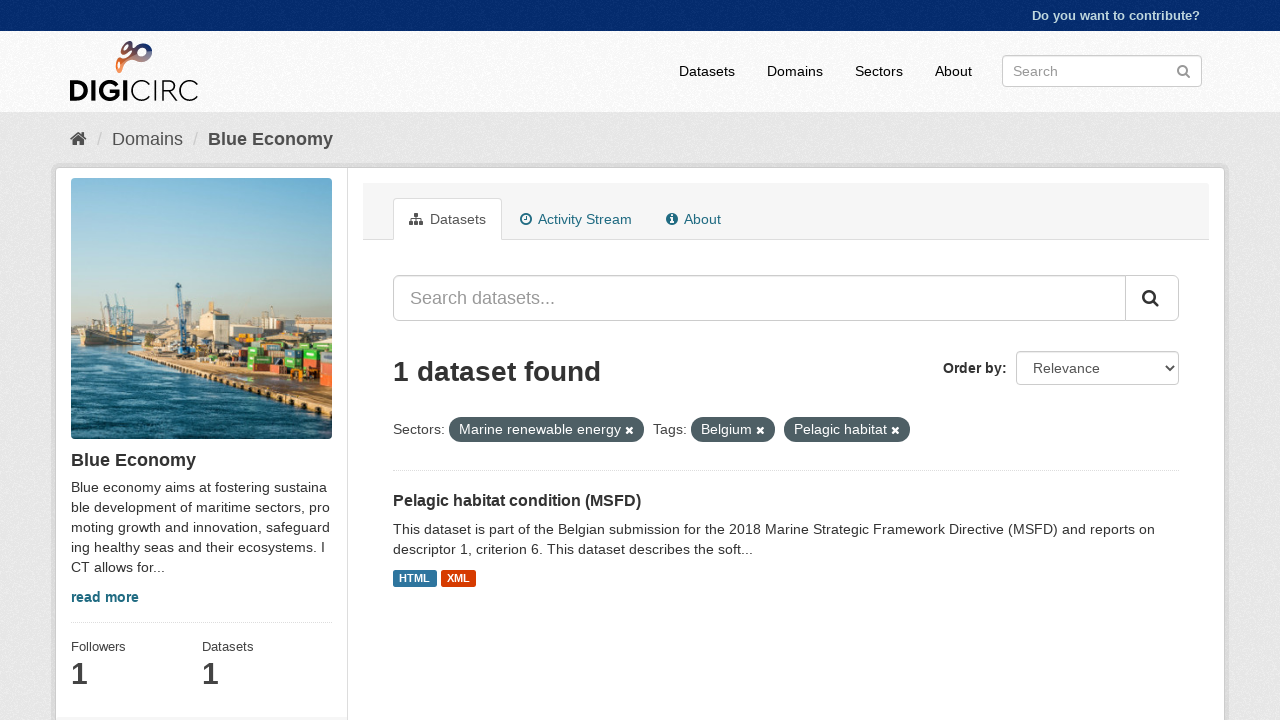

--- FILE ---
content_type: text/html; charset=utf-8
request_url: https://datahub.digicirc.eu/organization/blue-economy?groups=marine-renewable-energy&tags=Belgium&tags=Pelagic+habitat
body_size: 4973
content:
<!DOCTYPE html>
<!--[if IE 9]> <html lang="en" class="ie9"> <![endif]-->
<!--[if gt IE 8]><!--> <html lang="en"> <!--<![endif]-->
  <head>
    <meta charset="utf-8" />
      <meta name="generator" content="ckan 2.9.2" />
      <meta name="viewport" content="width=device-width, initial-scale=1.0">
    <title>Blue Economy - Domains - CE data hub</title>

    
    
  <link rel="shortcut icon" href="/base/images/favicon.ico" />
    
  <link rel="alternate" type="application/atom+xml" title="CE data hub - Datasets in domain: Blue Economy" href="/feeds/organization/blue-economy.atom" />

      
      
      
      
    

    
      
      
    

    
    <link href="/webassets/base/a4469bd0_main.css" rel="stylesheet"/>
    
  </head>

  
  <body data-site-root="https://datahub.digicirc.eu/" data-locale-root="https://datahub.digicirc.eu/" >

    
    <div class="sr-only sr-only-focusable"><a href="#content">Skip to content</a></div>
  

  
     
<div class="account-masthead">
  <div class="container">
     
    <nav class="account not-authed" aria-label="Account">
      <ul class="list-unstyled">
        
        <li><a href="/user/login">Do you want to contribute?</a></li>
        
      </ul>
    </nav>
     
  </div>
</div>

<header class="navbar navbar-static-top masthead">
    
  <div class="container">
    <div class="navbar-right">
      <button data-target="#main-navigation-toggle" data-toggle="collapse" class="navbar-toggle collapsed" type="button" aria-label="expand or collapse" aria-expanded="false">
        <span class="sr-only">Toggle navigation</span>
        <span class="fa fa-bars"></span>
      </button>
    </div>
    <hgroup class="header-image navbar-left">
       
      <a class="logo" href="/"><img src="https://digicirc.eu/wp-content/uploads/2020/07/digilogo.svg" alt="CE data hub" title="CE data hub" /></a>
       
    </hgroup>

    <div class="collapse navbar-collapse" id="main-navigation-toggle">
      
      <nav class="section navigation">
        <ul class="nav nav-pills">
            
		<li><a href="/dataset/">Datasets</a></li><li><a href="/organization/">Domains</a></li><li><a href="/group/">Sectors</a></li><li><a href="/about">About</a></li>
	    
        </ul>
      </nav>
       
      <form class="section site-search simple-input" action="/dataset/" method="get">
        <div class="field">
          <label for="field-sitewide-search">Search Datasets</label>
          <input id="field-sitewide-search" type="text" class="form-control" name="q" placeholder="Search" aria-label="Search datasets"/>
          <button class="btn-search" type="submit" aria-label="Submit"><i class="fa fa-search"></i></button>
        </div>
      </form>
      
    </div>
  </div>
</header>

  
    <div class="main">
      <div id="content" class="container">
        
          
            <div class="flash-messages">
              
                
              
            </div>
          

          
            <div class="toolbar" role="navigation" aria-label="Breadcrumb">
              
                
                  <ol class="breadcrumb">
                    
<li class="home"><a href="/" aria-label="Home"><i class="fa fa-home"></i><span> Home</span></a></li>
                    
  <li><a href="/organization/">Domains</a></li>
  <li class="active"><a href="/organization/blue-economy">Blue Economy</a></li>

                  </ol>
                
              
            </div>
          

          <div class="row wrapper">
            
            
            

            
              <aside class="secondary col-sm-3">
                
                
  




  
  <div class="module module-narrow module-shallow context-info">
    
    <section class="module-content">
      
      
        <div class="image">
          <a href="/organization/blue-economy">
            <img src="https://datahub.digicirc.eu/uploads/group/2021-10-21-123724.606603blue-economy.jpg" width="200" alt="blue-economy" />
          </a>
        </div>
      
      
      <h1 class="heading">Blue Economy
        
      </h1>
      
      
      
        <p class="description">
          Blue economy aims at fostering sustainable development of maritime sectors, promoting growth and innovation, safeguarding healthy seas and their ecosystems. ICT allows for...
        </p>
        <p class="read-more">
          <a href="/organization/about/blue-economy">read more</a>
        </p>
      
      
      
        
        <div class="nums">
          <dl>
            <dt>Followers</dt>
            <dd data-module="followers-counter" data-module-id="a35e1899-287d-465e-9a08-ccfbc3d50ee7" data-module-num_followers="1"><span>1</span></dd>
          </dl>
          <dl>
            <dt>Datasets</dt>
            <dd><span>1</span></dd>
          </dl>
        </div>
        
        
        <div class="follow_button">
          
        </div>
        
      
      
    </section>
  </div>
  
  
  <div class="filters">
    <div>
      
        

    
    
	
	    
	    
		<section class="module module-narrow module-shallow">
		    
			<h2 class="module-heading">
			    <i class="fa fa-filter"></i>
			    
			    Domains
			</h2>
		    
		    
			
			    
				<nav aria-label="Domains">
				    <ul class="list-unstyled nav nav-simple nav-facet">
					
					    
					    
					    
					    
					    <li class="nav-item">
						<a href="/organization/a35e1899-287d-465e-9a08-ccfbc3d50ee7?groups=marine-renewable-energy&amp;tags=Belgium&amp;tags=Pelagic+habitat&amp;organization=blue-economy" title="">
						    <span class="item-label">Blue Economy</span>
						    <span class="hidden separator"> - </span>
						    <span class="item-count badge">1</span>
						</a>
					    </li>
					
				    </ul>
				</nav>

				<p class="module-footer">
				    
					
				    
				</p>
			    
			
		    
		</section>
	    
	
    

      
        

    
    
	
	    
	    
		<section class="module module-narrow module-shallow">
		    
			<h2 class="module-heading">
			    <i class="fa fa-filter"></i>
			    
			    Sectors
			</h2>
		    
		    
			
			    
				<nav aria-label="Sectors">
				    <ul class="list-unstyled nav nav-simple nav-facet">
					
					    
					    
					    
					    
					    <li class="nav-item">
						<a href="/organization/a35e1899-287d-465e-9a08-ccfbc3d50ee7?groups=marine-renewable-energy&amp;tags=Belgium&amp;tags=Pelagic+habitat&amp;groups=aquaculture-fisheries" title="Aquaculture &amp; Fisheries">
						    <span class="item-label">Aquaculture &amp; Fishe...</span>
						    <span class="hidden separator"> - </span>
						    <span class="item-count badge">1</span>
						</a>
					    </li>
					
					    
					    
					    
					    
					    <li class="nav-item">
						<a href="/organization/a35e1899-287d-465e-9a08-ccfbc3d50ee7?groups=marine-renewable-energy&amp;tags=Belgium&amp;tags=Pelagic+habitat&amp;groups=climate-change" title="">
						    <span class="item-label">Climate change</span>
						    <span class="hidden separator"> - </span>
						    <span class="item-count badge">1</span>
						</a>
					    </li>
					
					    
					    
					    
					    
					    <li class="nav-item">
						<a href="/organization/a35e1899-287d-465e-9a08-ccfbc3d50ee7?groups=marine-renewable-energy&amp;tags=Belgium&amp;tags=Pelagic+habitat&amp;groups=coastal-tourism" title="">
						    <span class="item-label">Coastal tourism</span>
						    <span class="hidden separator"> - </span>
						    <span class="item-count badge">1</span>
						</a>
					    </li>
					
					    
					    
					    
					    
					    <li class="nav-item">
						<a href="/organization/a35e1899-287d-465e-9a08-ccfbc3d50ee7?groups=marine-renewable-energy&amp;tags=Belgium&amp;tags=Pelagic+habitat&amp;groups=marine-ecosystem" title="">
						    <span class="item-label">Marine ecosystem</span>
						    <span class="hidden separator"> - </span>
						    <span class="item-count badge">1</span>
						</a>
					    </li>
					
					    
					    
					    
					    
					    <li class="nav-item active">
						<a href="/organization/a35e1899-287d-465e-9a08-ccfbc3d50ee7?tags=Belgium&amp;tags=Pelagic+habitat" title="Marine renewable energy">
						    <span class="item-label">Marine renewable en...</span>
						    <span class="hidden separator"> - </span>
						    <span class="item-count badge">1</span>
						</a>
					    </li>
					
					    
					    
					    
					    
					    <li class="nav-item">
						<a href="/organization/a35e1899-287d-465e-9a08-ccfbc3d50ee7?groups=marine-renewable-energy&amp;tags=Belgium&amp;tags=Pelagic+habitat&amp;groups=maritime-transport" title="">
						    <span class="item-label">Maritime transport</span>
						    <span class="hidden separator"> - </span>
						    <span class="item-count badge">1</span>
						</a>
					    </li>
					
					    
					    
					    
					    
					    <li class="nav-item">
						<a href="/organization/a35e1899-287d-465e-9a08-ccfbc3d50ee7?groups=marine-renewable-energy&amp;tags=Belgium&amp;tags=Pelagic+habitat&amp;groups=port-activities" title="">
						    <span class="item-label">Port activities</span>
						    <span class="hidden separator"> - </span>
						    <span class="item-count badge">1</span>
						</a>
					    </li>
					
				    </ul>
				</nav>

				<p class="module-footer">
				    
					
				    
				</p>
			    
			
		    
		</section>
	    
	
    

      
        

    
    
	
	    
	    
		<section class="module module-narrow module-shallow">
		    
			<h2 class="module-heading">
			    <i class="fa fa-filter"></i>
			    
			    Tags
			</h2>
		    
		    
			
			    
				<nav aria-label="Tags">
				    <ul class="list-unstyled nav nav-simple nav-facet">
					
					    
					    
					    
					    
					    <li class="nav-item active">
						<a href="/organization/a35e1899-287d-465e-9a08-ccfbc3d50ee7?groups=marine-renewable-energy&amp;tags=Pelagic+habitat" title="">
						    <span class="item-label">Belgium</span>
						    <span class="hidden separator"> - </span>
						    <span class="item-count badge">1</span>
						</a>
					    </li>
					
					    
					    
					    
					    
					    <li class="nav-item active">
						<a href="/organization/a35e1899-287d-465e-9a08-ccfbc3d50ee7?groups=marine-renewable-energy&amp;tags=Belgium" title="">
						    <span class="item-label">Pelagic habitat</span>
						    <span class="hidden separator"> - </span>
						    <span class="item-count badge">1</span>
						</a>
					    </li>
					
				    </ul>
				</nav>

				<p class="module-footer">
				    
					
				    
				</p>
			    
			
		    
		</section>
	    
	
    

      
        

    
    
	
	    
	    
		<section class="module module-narrow module-shallow">
		    
			<h2 class="module-heading">
			    <i class="fa fa-filter"></i>
			    
			    Formats
			</h2>
		    
		    
			
			    
				<nav aria-label="Formats">
				    <ul class="list-unstyled nav nav-simple nav-facet">
					
					    
					    
					    
					    
					    <li class="nav-item">
						<a href="/organization/a35e1899-287d-465e-9a08-ccfbc3d50ee7?groups=marine-renewable-energy&amp;tags=Belgium&amp;tags=Pelagic+habitat&amp;res_format=HTML" title="">
						    <span class="item-label">HTML</span>
						    <span class="hidden separator"> - </span>
						    <span class="item-count badge">1</span>
						</a>
					    </li>
					
					    
					    
					    
					    
					    <li class="nav-item">
						<a href="/organization/a35e1899-287d-465e-9a08-ccfbc3d50ee7?groups=marine-renewable-energy&amp;tags=Belgium&amp;tags=Pelagic+habitat&amp;res_format=XML" title="">
						    <span class="item-label">XML</span>
						    <span class="hidden separator"> - </span>
						    <span class="item-count badge">1</span>
						</a>
					    </li>
					
				    </ul>
				</nav>

				<p class="module-footer">
				    
					
				    
				</p>
			    
			
		    
		</section>
	    
	
    

      
        

    
    
	
	    
	    
		<section class="module module-narrow module-shallow">
		    
			<h2 class="module-heading">
			    <i class="fa fa-filter"></i>
			    
			    Licenses
			</h2>
		    
		    
			
			    
				<nav aria-label="Licenses">
				    <ul class="list-unstyled nav nav-simple nav-facet">
					
					    
					    
					    
					    
					    <li class="nav-item">
						<a href="/organization/a35e1899-287d-465e-9a08-ccfbc3d50ee7?groups=marine-renewable-energy&amp;tags=Belgium&amp;tags=Pelagic+habitat&amp;license_id=CC-BY-4.0" title="Creative Commons Attribution 4.0">
						    <span class="item-label">Creative Commons At...</span>
						    <span class="hidden separator"> - </span>
						    <span class="item-count badge">1</span>
						</a>
					    </li>
					
				    </ul>
				</nav>

				<p class="module-footer">
				    
					
				    
				</p>
			    
			
		    
		</section>
	    
	
    

      
    </div>
    <a class="close no-text hide-filters"><i class="fa fa-times-circle"></i><span class="text">close</span></a>
  </div>


              </aside>
            

            
              <div class="primary col-sm-9 col-xs-12" role="main">
                
                
                  <article class="module">
                    
                      <header class="module-content page-header">
                        
                        <ul class="nav nav-tabs">
                          
  <li class="active"><a href="/organization/blue-economy"><i class="fa fa-sitemap"></i> Datasets</a></li>
  <li><a href="/organization/activity/blue-economy/0"><i class="fa fa-clock-o"></i> Activity Stream</a></li>
  <li><a href="/organization/about/blue-economy"><i class="fa fa-info-circle"></i> About</a></li>

                        </ul>
                      </header>
                    
                    <div class="module-content">
                      
                      
    
      
      
      







<form id="organization-datasets-search-form" class="search-form" method="get" data-module="select-switch">

  
    <div class="input-group search-input-group">
      <input aria-label="Search datasets..." id="field-giant-search" type="text" class="form-control input-lg" name="q" value="" autocomplete="off" placeholder="Search datasets...">
      
      <span class="input-group-btn">
        <button class="btn btn-default btn-lg" type="submit" value="search" aria-label="Submit">
          <i class="fa fa-search"></i>
        </button>
      </span>
      
    </div>
  

  
    <span>
  
  

  
  
  
  <input type="hidden" name="groups" value="marine-renewable-energy" />
  
  
  
  
  
  <input type="hidden" name="tags" value="Belgium" />
  
  
  
  
  
  <input type="hidden" name="tags" value="Pelagic habitat" />
  
  
  
  </span>
  

  
    
      <div class="form-select form-group control-order-by">
        <label for="field-order-by">Order by</label>
        <select id="field-order-by" name="sort" class="form-control">
          
            
              <option value="score desc, metadata_modified desc">Relevance</option>
            
          
            
              <option value="title_string asc">Name Ascending</option>
            
          
            
              <option value="title_string desc">Name Descending</option>
            
          
            
              <option value="metadata_modified desc">Last Modified</option>
            
          
            
              <option value="views_recent desc">Popular</option>
            
          
        </select>
        
        <button class="btn btn-default js-hide" type="submit">Go</button>
        
      </div>
    
  

  
    
      <h1>

  
  
  
  

1 dataset found</h1>
    
  

  
    
      <p class="filter-list">
        
          
          <span class="facet">Sectors:</span>
          
            <span class="filtered pill">Marine renewable energy
              <a href="/organization/blue-economy?tags=Belgium&amp;tags=Pelagic+habitat" class="remove" title="Remove"><i class="fa fa-times"></i></a>
            </span>
          
        
          
          <span class="facet">Tags:</span>
          
            <span class="filtered pill">Belgium
              <a href="/organization/blue-economy?groups=marine-renewable-energy&amp;tags=Pelagic+habitat" class="remove" title="Remove"><i class="fa fa-times"></i></a>
            </span>
          
            <span class="filtered pill">Pelagic habitat
              <a href="/organization/blue-economy?groups=marine-renewable-energy&amp;tags=Belgium" class="remove" title="Remove"><i class="fa fa-times"></i></a>
            </span>
          
        
      </p>
      <a class="show-filters btn btn-default">Filter Results</a>
    
  

</form>




    
  
    
      

  
    <ul class="dataset-list list-unstyled">
    	
	      
	        






  <li class="dataset-item">
    
      <div class="dataset-content">
        
          <h2 class="dataset-heading">
            
              
            
            
		<a href="/dataset/pelagic-habitat-condition-msfd">Pelagic habitat condition (MSFD)</a>
            
            
              
              

            
          </h2>
        
        
          
        
        
          
            <div>This dataset is part of the Belgian submission for the 2018 Marine Strategic Framework Directive (MSFD) and reports on descriptor 1, criterion 6. This dataset describes the soft...</div>
          
        
      </div>
      
        
          
            <ul class="dataset-resources list-unstyled">
              
                
                <li>
                  <a href="/dataset/pelagic-habitat-condition-msfd" class="label label-default" data-format="html">HTML</a>
                </li>
                
                <li>
                  <a href="/dataset/pelagic-habitat-condition-msfd" class="label label-default" data-format="xml">XML</a>
                </li>
                
              
            </ul>
          
        
      
    
  </li>

	      
	    
    </ul>
  

    
  
  
    
  

                    </div>
                  </article>
                
              </div>
            
          </div>
        
      </div>
    </div>
  
    <footer class="site-footer">
  <div class="container">
    
    <div class="row">
      <div class="col-md-8 footer-links">
        
          <ul class="list-unstyled">
            
              
              <li><a href="http://docs.ckan.org/en/2.9/api/">CKAN API</a></li>
              <li><a href="/base/manual.pdf" class="pdf-manual" target="_blank">Circular economy data hub manual</a></li>
              <li><img src="/base/images/custom_eu_flag.png" alt="EU flag" width="80">This project has received funding from the European Union’s Horizon 2020 research and innovation programme under grant agreement No 873468.</li>
              <li><a href="https://digicirc.eu">DigiCirc Website</a></li>
              <li><a href="https://twitter.com/circ_digi">DigiCirc Twitter</a></li>
              <li><a href="https://www.linkedin.com/company/digicirc">DigiCirc LinkedIn</a></li>
            
          </ul>
        
      </div>
      <div class="col-md-4 attribution">
        
          <p><strong>Powered by</strong> <a class="hide-text ckan-footer-logo" href="http://ckan.org">CKAN</a></p>
        
      </div>
    </div>
    
  </div>

  
    
  
</footer>
  
  
  
  
    
  
  
    

      <!-- Google tag (gtag.js) -->
<script async src="https://www.googletagmanager.com/gtag/js?id=G-LDM6WKFKZQ"></script>
<script>
window.dataLayer = window.dataLayer || [];
function gtag(){dataLayer.push(arguments);}
gtag('js', new Date());
gtag('config', 'G-LDM6WKFKZQ');
</script>

    
    
    <link href="/webassets/vendor/f3b8236b_select2.css" rel="stylesheet"/>
<link href="/webassets/vendor/0b01aef1_font-awesome.css" rel="stylesheet"/>
    <script src="/webassets/vendor/d8ae4bed_jquery.js" type="text/javascript"></script>
<script src="/webassets/vendor/ab26884f_vendor.js" type="text/javascript"></script>
<script src="/webassets/vendor/580fa18d_bootstrap.js" type="text/javascript"></script>
<script src="/webassets/base/5f5a82bb_main.js" type="text/javascript"></script>
<script src="/webassets/base/acf3e552_ckan.js" type="text/javascript"></script>
<script src="/webassets/base/8b1261f5_tracking.js" type="text/javascript"></script>
  </body>
</html>

--- FILE ---
content_type: image/svg+xml
request_url: https://digicirc.eu/wp-content/uploads/2020/07/digilogo.svg
body_size: 2334
content:
<?xml version="1.0" encoding="UTF-8"?>
<!DOCTYPE svg PUBLIC "-//W3C//DTD SVG 1.1//EN" "http://www.w3.org/Graphics/SVG/1.1/DTD/svg11.dtd">
<!-- Creator: CorelDRAW 2017 -->
<svg xmlns="http://www.w3.org/2000/svg" xml:space="preserve" width="1200px" height="562px" version="1.1" style="shape-rendering:geometricPrecision; text-rendering:geometricPrecision; image-rendering:optimizeQuality; fill-rule:evenodd; clip-rule:evenodd"
viewBox="0 0 506.05 237.18"
 xmlns:xlink="http://www.w3.org/1999/xlink">
 <defs>
  <style type="text/css">
   <![CDATA[
    .fil2 {fill:none}
    .fil1 {fill:white}
    .fil3 {fill:black;fill-rule:nonzero}
    .fil0 {fill:url(#id3)}
   ]]>
  </style>
   <clipPath id="id0">
    <path d="M198.75 125.59c5.26,-3.13 8.08,-11.24 9.35,-16.9l0 0c0.29,-1.28 0.59,-2.55 0.9,-3.82l0 0c4.12,-13.5 13.93,-25.71 27.97,-29.58l0 0c9.21,-2.55 18.48,-0.93 26.73,3.73l0 0c10.16,5.74 22.39,5.68 33.15,1.63l0 0c20.38,-7.66 34.14,-30.19 25.38,-51.27l0 0c-8.14,-18.44 -30.44,-23.46 -48.16,-16.63l0 0c-6.82,2.99 -10.4,5.49 -13.91,9.3l-1.01 1.1c-1.88,1.99 -6.28,5.46 -9.77,4.34 -2.12,-0.68 -2.37,-3.66 -2.05,-5.87 0.79,-5.36 0.26,-8.38 -0.45,-12.73l0 0c-0.35,-2.68 -1.44,-5.21 -3.66,-6.9l0 0c-6.41,-4.87 -16.73,0.25 -22.26,4.21l0 0 -0.04 0.03 -0.04 0.03c-9.35,7.86 -18.91,22.21 -20.14,34.46l0 0 0 0.06 0 0.05c-0.11,4.52 1,9.73 5.07,12.35l0 0c3.25,2.08 7.08,1.76 10.64,0.46 2.52,-0.92 4.9,-2.34 6.86,-3.74 1.3,-0.81 2.63,-1.75 3.95,-2.79l0 0c0,0 13.11,-11.87 17.1,-9.01 4,2.85 -4.2,13.66 -9.27,19.12 -2.46,2.37 -5.09,4.52 -7.87,6.37l0 0c-6.59,4.39 -16.48,8.47 -24.02,3.95l0 0c-0.63,-0.37 -1.23,-0.76 -1.77,-1.26l0 0 -0.08 -0.06 -0.08 -0.06c-4.29,-2.87 -8.74,-0.81 -11.95,2.63l0 0 -0.04 0.04 -0.03 0.05c-6.99,8.89 -8.87,26.12 -7.83,37.03l0 0 0.01 0.09c1.07,6.34 4.99,20.38 13.19,20.76l0 0c0.91,0.04 1.78,-0.11 2.61,-0.41l0 0c0.52,-0.2 1.04,-0.45 1.52,-0.76zm33.06 -109.04c0.58,6.74 -5.87,15.37 -11.23,19.04l0 0c-3.86,2.8 -9.1,4.23 -8.91,-2.31l0 0c0.17,-5.94 5.71,-13.73 10.29,-17.36l0 0c1.01,-0.73 2.53,-1.64 4.08,-2.2l0 0c2.72,-1 5.52,-0.96 5.77,2.83l0 0zm-33.65 72.81c0.83,5.18 0.4,16.58 -4.22,20.05l0 0c-3.57,2.84 -5.72,-6.66 -5.98,-8.41l0 0c-0.6,-5.2 0.24,-14.6 3.81,-18.59l0 0c0.5,-0.5 0.98,-0.82 1.42,-0.98l0 0c3.15,-1.16 4.67,5.58 4.97,7.93zm103.86 -52.99c3.76,9.86 -3.06,20.26 -12.36,23.81l0 0c-9.1,3.69 -20.09,0.56 -22.97,-9.43l0 0c-2.7,-9.37 3.98,-18.96 12.47,-22.57l0 0c0.15,-0.05 0.3,-0.11 0.46,-0.17l0 0c8.39,-3.07 18.97,-0.63 22.4,8.36l0 0z"/>
   </clipPath>
     <mask id="id1">
  <linearGradient id="id2" gradientUnits="userSpaceOnUse" x1="411.57" y1="342.15" x2="125.68" y2="9.36">
   <stop offset="0" style="stop-opacity:1; stop-color:white"/>
   <stop offset="1" style="stop-opacity:0; stop-color:white"/>
  </linearGradient>
      <rect style="fill:url(#id2)" x="142.37" y="38.7" width="379.08" height="379.08"/>
     </mask>
  <linearGradient id="id3" gradientUnits="userSpaceOnUse" x1="285.72" y1="-2.5" x2="205.65" y2="106.71">
   <stop offset="0" style="stop-opacity:1; stop-color:#042C71"/>
   <stop offset="1" style="stop-opacity:1; stop-color:#F36B1C"/>
  </linearGradient>
 </defs>
 <g id="Layer_x0020_1">
  <metadata id="CorelCorpID_0Corel-Layer"/>
  <path class="fil0" d="M198.75 125.59c5.26,-3.13 8.08,-11.24 9.35,-16.9l0 0c0.29,-1.28 0.59,-2.55 0.9,-3.82l0 0c4.12,-13.5 13.93,-25.71 27.97,-29.58l0 0c9.21,-2.55 18.48,-0.93 26.73,3.73l0 0c10.16,5.74 22.39,5.68 33.15,1.63l0 0c20.38,-7.66 34.14,-30.19 25.38,-51.27l0 0c-8.14,-18.44 -30.44,-23.46 -48.16,-16.63l0 0c-6.82,2.99 -10.4,5.49 -13.91,9.3l-1.01 1.1c-1.88,1.99 -6.28,5.46 -9.77,4.34 -2.12,-0.68 -2.37,-3.66 -2.05,-5.87 0.79,-5.36 0.26,-8.38 -0.45,-12.73l0 0c-0.35,-2.68 -1.44,-5.21 -3.66,-6.9l0 0c-6.41,-4.87 -16.73,0.25 -22.26,4.21l0 0 -0.04 0.03 -0.04 0.03c-9.35,7.86 -18.91,22.21 -20.14,34.46l0 0 0 0.06 0 0.05c-0.11,4.52 1,9.73 5.07,12.35l0 0c3.25,2.08 7.08,1.76 10.64,0.46 2.52,-0.92 4.9,-2.34 6.86,-3.74 1.3,-0.81 2.63,-1.75 3.95,-2.79l0 0c0,0 13.11,-11.87 17.1,-9.01 4,2.85 -4.2,13.66 -9.27,19.12 -2.46,2.37 -5.09,4.52 -7.87,6.37l0 0c-6.59,4.39 -16.48,8.47 -24.02,3.95l0 0c-0.63,-0.37 -1.23,-0.76 -1.77,-1.26l0 0 -0.08 -0.06 -0.08 -0.06c-4.29,-2.87 -8.74,-0.81 -11.95,2.63l0 0 -0.04 0.04 -0.03 0.05c-6.99,8.89 -8.87,26.12 -7.83,37.03l0 0 0.01 0.09c1.07,6.34 4.99,20.38 13.19,20.76l0 0c0.91,0.04 1.78,-0.11 2.61,-0.41l0 0c0.52,-0.2 1.04,-0.45 1.52,-0.76zm33.06 -109.04c0.58,6.74 -5.87,15.37 -11.23,19.04l0 0c-3.86,2.8 -9.1,4.23 -8.91,-2.31l0 0c0.17,-5.94 5.71,-13.73 10.29,-17.36l0 0c1.01,-0.73 2.53,-1.64 4.08,-2.2l0 0c2.72,-1 5.52,-0.96 5.77,2.83l0 0zm-33.65 72.81c0.83,5.18 0.4,16.58 -4.22,20.05l0 0c-3.57,2.84 -5.72,-6.66 -5.98,-8.41l0 0c-0.6,-5.2 0.24,-14.6 3.81,-18.59l0 0c0.5,-0.5 0.98,-0.82 1.42,-0.98l0 0c3.15,-1.16 4.67,5.58 4.97,7.93zm103.86 -52.99c3.76,9.86 -3.06,20.26 -12.36,23.81l0 0c-9.1,3.69 -20.09,0.56 -22.97,-9.43l0 0c-2.7,-9.37 3.98,-18.96 12.47,-22.57l0 0c0.15,-0.05 0.3,-0.11 0.46,-0.17l0 0c8.39,-3.07 18.97,-0.63 22.4,8.36l0 0z"/>
  <g style="clip-path:url(#id0)">
   <g id="_2770429529632">
    <path id="1" class="fil1" style="mask:url(#id1)" d="M331.91 39.14c104.44,0 189.1,84.66 189.1,189.1 0,104.44 -84.66,189.1 -189.1,189.1 -104.44,0 -189.1,-84.66 -189.1,-189.1 0,-104.44 84.66,-189.1 189.1,-189.1z"/>
   </g>
  </g>
  <path class="fil2" d="M198.75 125.59c5.26,-3.13 8.08,-11.24 9.35,-16.9l0 0c0.29,-1.28 0.59,-2.55 0.9,-3.82l0 0c4.12,-13.5 13.93,-25.71 27.97,-29.58l0 0c9.21,-2.55 18.48,-0.93 26.73,3.73l0 0c10.16,5.74 22.39,5.68 33.15,1.63l0 0c20.38,-7.66 34.14,-30.19 25.38,-51.27l0 0c-8.14,-18.44 -30.44,-23.46 -48.16,-16.63l0 0c-6.82,2.99 -10.4,5.49 -13.91,9.3l-1.01 1.1c-1.88,1.99 -6.28,5.46 -9.77,4.34 -2.12,-0.68 -2.37,-3.66 -2.05,-5.87 0.79,-5.36 0.26,-8.38 -0.45,-12.73l0 0c-0.35,-2.68 -1.44,-5.21 -3.66,-6.9l0 0c-6.41,-4.87 -16.73,0.25 -22.26,4.21l0 0 -0.04 0.03 -0.04 0.03c-9.35,7.86 -18.91,22.21 -20.14,34.46l0 0 0 0.06 0 0.05c-0.11,4.52 1,9.73 5.07,12.35l0 0c3.25,2.08 7.08,1.76 10.64,0.46 2.52,-0.92 4.9,-2.34 6.86,-3.74 1.3,-0.81 2.63,-1.75 3.95,-2.79l0 0c0,0 13.11,-11.87 17.1,-9.01 4,2.85 -4.2,13.66 -9.27,19.12 -2.46,2.37 -5.09,4.52 -7.87,6.37l0 0c-6.59,4.39 -16.48,8.47 -24.02,3.95l0 0c-0.63,-0.37 -1.23,-0.76 -1.77,-1.26l0 0 -0.08 -0.06 -0.08 -0.06c-4.29,-2.87 -8.74,-0.81 -11.95,2.63l0 0 -0.04 0.04 -0.03 0.05c-6.99,8.89 -8.87,26.12 -7.83,37.03l0 0 0.01 0.09c1.07,6.34 4.99,20.38 13.19,20.76l0 0c0.91,0.04 1.78,-0.11 2.61,-0.41l0 0c0.52,-0.2 1.04,-0.45 1.52,-0.76zm33.06 -109.04c0.58,6.74 -5.87,15.37 -11.23,19.04l0 0c-3.86,2.8 -9.1,4.23 -8.91,-2.31l0 0c0.17,-5.94 5.71,-13.73 10.29,-17.36l0 0c1.01,-0.73 2.53,-1.64 4.08,-2.2l0 0c2.72,-1 5.52,-0.96 5.77,2.83l0 0zm-33.65 72.81c0.83,5.18 0.4,16.58 -4.22,20.05l0 0c-3.57,2.84 -5.72,-6.66 -5.98,-8.41l0 0c-0.6,-5.2 0.24,-14.6 3.81,-18.59l0 0c0.5,-0.5 0.98,-0.82 1.42,-0.98l0 0c3.15,-1.16 4.67,5.58 4.97,7.93zm103.86 -52.99c3.76,9.86 -3.06,20.26 -12.36,23.81l0 0c-9.1,3.69 -20.09,0.56 -22.97,-9.43l0 0c-2.7,-9.37 3.98,-18.96 12.47,-22.57l0 0c0.15,-0.05 0.3,-0.11 0.46,-0.17l0 0c8.39,-3.07 18.97,-0.63 22.4,8.36l0 0z"/>
  <path class="fil3" d="M26.35 155.21l-26.35 0 0 80.5 26.35 0c12.92,0 23.47,-3.78 31.65,-11.34 8.17,-7.56 12.25,-17.28 12.25,-29.15 0,-12.03 -4.06,-21.71 -12.19,-29.03 -8.13,-7.32 -18.7,-10.98 -31.71,-10.98zm-0.13 14.88c8.22,0 14.78,2.24 19.7,6.71 4.92,4.47 7.38,10.61 7.38,18.42 0,7.72 -2.48,13.92 -7.44,18.6 -4.96,4.68 -11.51,7.01 -19.64,7.01l-9.75 0 0 -50.74 9.75 0z"/>
  <polygon id="1" class="fil3" points="100.63,155.21 84.16,155.21 84.16,235.71 100.63,235.71 "/>
  <path id="2" class="fil3" d="M157.46 153.75c-12.11,0 -22.32,4 -30.61,12.01 -8.3,8.01 -12.44,17.91 -12.44,29.7 0,11.79 4.14,21.69 12.44,29.7 8.29,8.01 18.5,12.02 30.61,12.02 8.38,0 15.96,-2.02 22.75,-6.04 6.79,-4.03 12.01,-9.29 15.67,-15.8l0 -23.78 -38.66 0 0 14.27 22.2 0 0 6.59c-4.8,6.67 -11.88,10 -21.23,10 -8.05,0 -14.53,-2.52 -19.45,-7.56 -4.92,-5.04 -7.38,-11.51 -7.38,-19.4 0,-7.72 2.38,-14.06 7.14,-19.02 4.75,-4.96 10.99,-7.44 18.72,-7.44 9.27,0 16.75,3.94 22.44,11.83l11.71 -9.64c-8.13,-11.63 -19.43,-17.44 -33.91,-17.44z"/>
  <polygon id="3" class="fil3" points="226.62,155.21 210.15,155.21 210.15,235.71 226.62,235.71 "/>
  <path id="4" class="fil3" d="M283.46 153.99c-11.55,0 -21.31,3.99 -29.28,11.96 -7.96,7.97 -11.95,17.8 -11.95,29.51 0,11.71 3.99,21.55 11.95,29.52 7.97,7.97 17.73,11.95 29.28,11.95 6.75,0 12.97,-1.46 18.66,-4.39 5.69,-2.92 10.33,-6.91 13.9,-11.95l-4.75 -3.78c-6.67,9.43 -15.9,14.15 -27.69,14.15 -9.92,0 -18.17,-3.4 -24.76,-10.19 -6.59,-6.79 -9.88,-15.26 -9.88,-25.43 0,-10.08 3.31,-18.52 9.94,-25.31 6.63,-6.79 14.86,-10.18 24.7,-10.18 11.71,0 20.94,4.76 27.69,14.27l4.75 -3.78c-3.57,-5.04 -8.21,-9.03 -13.9,-11.96 -5.69,-2.92 -11.91,-4.39 -18.66,-4.39z"/>
  <polygon id="5" class="fil3" points="340.91,155.21 334.56,155.21 334.56,235.71 340.91,235.71 "/>
  <path id="6" class="fil3" d="M425.19 235.71l-27.2 -36.59c5.77,-1.05 10.28,-3.55 13.53,-7.5 3.26,-3.94 4.88,-8.72 4.88,-14.33 0,-6.42 -2.19,-11.71 -6.58,-15.86 -4.39,-4.14 -10.33,-6.22 -17.81,-6.22l-27.32 0 0 80.5 6.34 0 0 -36.1 19.64 0 27.08 36.1 7.44 0zm-54.16 -74.76l20.74 0c5.77,0 10.22,1.52 13.35,4.57 3.13,3.05 4.7,7.01 4.7,11.89 0,4.88 -1.57,8.84 -4.7,11.89 -3.13,3.05 -7.58,4.58 -13.35,4.58l-20.74 0 0 -32.93z"/>
  <path id="7" class="fil3" d="M473.49 153.99c-11.55,0 -21.31,3.99 -29.28,11.96 -7.97,7.97 -11.95,17.8 -11.95,29.51 0,11.71 3.98,21.55 11.95,29.52 7.97,7.97 17.73,11.95 29.28,11.95 6.74,0 12.96,-1.46 18.66,-4.39 5.69,-2.92 10.32,-6.91 13.9,-11.95l-4.76 -3.78c-6.66,9.43 -15.89,14.15 -27.68,14.15 -9.92,0 -18.18,-3.4 -24.76,-10.19 -6.59,-6.79 -9.88,-15.26 -9.88,-25.43 0,-10.08 3.31,-18.52 9.94,-25.31 6.63,-6.79 14.86,-10.18 24.7,-10.18 11.71,0 20.94,4.76 27.68,14.27l4.76 -3.78c-3.58,-5.04 -8.21,-9.03 -13.9,-11.96 -5.7,-2.92 -11.92,-4.39 -18.66,-4.39z"/>
 </g>
</svg>
